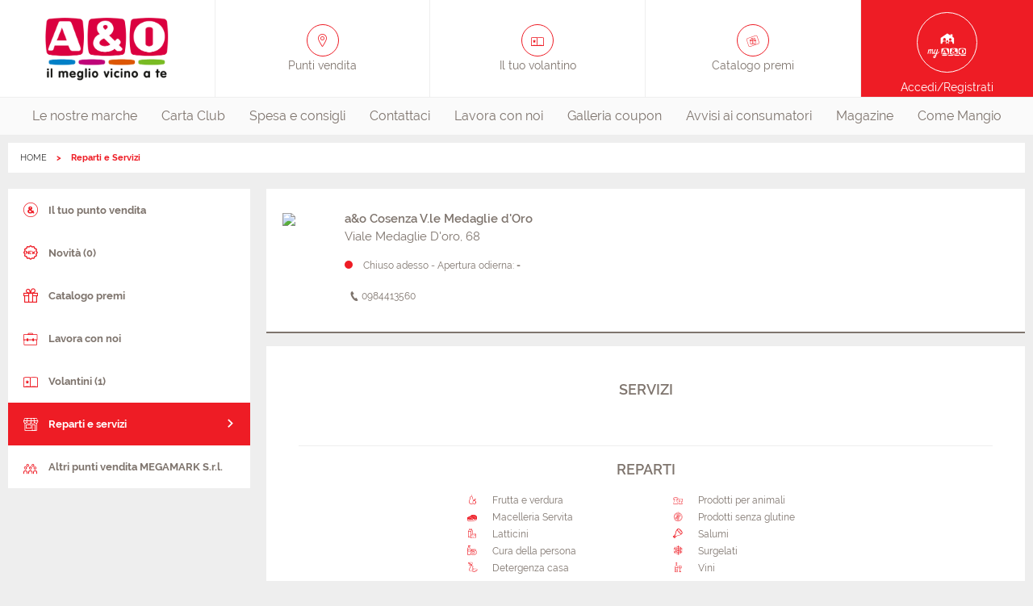

--- FILE ---
content_type: text/html;charset=UTF-8
request_url: https://www.aeo.it/punti-vendita/calabria/supermercato-aeo-cosenza-v-le-medaglie-d-oro/reparti-servizi
body_size: 5183
content:

        <!DOCTYPE html>
      <html class="no-js " lang="it-IT"><head><meta charset="UTF-8"/><meta content="IE=edge" http-equiv="X-UA-Compatible"/><meta content="Yes" HTTP-EQUIV="MSThemeCompatible"/><meta content="IE=edge" http-equiv="X-UA-Compatible"/><meta charset="utf-8"/><meta content="width=device-width, initial-scale=1.0, maximum-scale=1.0, user-scalable=no" name="viewport"/><title>Reparti e Servizi | A&O</title><meta content="" name="description"/><link href="//images.selex-insegne.stormreply.com/docroot/master/images/aeo/favicon.png" type="image/png" rel="icon"/><link href="https://www.aeo.it/punti-vendita/calabria/supermercato-aeo-cosenza-v-le-medaglie-d-oro/reparti-servizi" rel="canonical"/><meta content="website" property="og:type"/><meta content="it" property="og:locale"/><meta content="Reparti e Servizi | A&O" property="og:title"/><meta content="" property="og:description"/><meta content="summary" name="twitter:card"/><meta content="Reparti e Servizi | A&O" name="twitter:title"/><meta content="" name="twitter:description"/><meta content="no" name="msapplication-tap-highlight"/>
    <script type="text/javascript">
	var _iub = _iub || [];
		_iub.csConfiguration = {
			"countryDetection":true,
			"invalidateConsentWithoutLog":true,
			"cookiePolicyInOtherWindow":true,
			"consentOnContinuedBrowsing":false,
			"perPurposeConsent":true,
			"whitelabel":false,
			"lang":"it",
			"siteId":2419671,
			"floatingPreferencesButtonDisplay":false,
			"cookiePolicyId":61025179,
			"cookiePolicyUrl":"https://www.aeo.it/cookie",
			"banner":{
				"closeButtonDisplay": true,
				"closeButtonRejects": true,
				"acceptButtonDisplay":true,
				"customizeButtonDisplay":true,
				"acceptButtonColor":"#DA0442",
				"acceptButtonCaptionColor":"white",
				"customizeButtonColor":"#7F7F7F",
				"customizeButtonCaptionColor":"white",
				"rejectButtonColor":"#e55204",
				"rejectButtonCaptionColor":"white",
				"listPurposes":true,
				"position":"bottom",
				"textColor":"white",
				"backgroundColor":"rgba(0, 0, 2, 0.8509803921568627)",
				"fontSizeCloseButton":"20px",
				"content":"<div id=\"iubenda-cs-title\">Selezione delle preferenze per i cookie</div><div id=\"iubenda-cs-paragraph\"><p class=\"iub-p\">Il sito AeO.it utilizza cookie o tecnologie simili proprie e di terza parte  per finalità tecniche e, con il tuo consenso, anche per altre finalità (%{purposes}) come specificato nell'<a href=\"/privacy-policy/61025179/cookie-policy?an=no&s_ck=false&newmarkup=yes\" class=\"iubenda-cs-cookie-policy-lnk\">Informativa cookie</a>.</p><p class=\"iub-p\">La chiusura del banner implica il diniego al rilascio dei cookie. Facendo click su Accetta si acconsente all'installazione di tutti i cookie, altrimenti è possibile  gestire le singole tipologie.</p></div>"
			},
			"callback": {
            onPreferenceExpressedOrNotNeeded: function(preference) {
                dataLayer.push({
                    iubenda_ccpa_opted_out: _iub.cs.api.isCcpaOptedOut()
                });
                if (!preference) {
                    dataLayer.push({
                        event: "iubenda_preference_not_needed"
                    });
                } else {
                    if (preference.consent === true) {
                        dataLayer.push({
                            event: "iubenda_consent_given"
                        });
                    } else if (preference.consent === false) {
                        dataLayer.push({
                            event: "iubenda_consent_rejected"
                        });
                    } else if (preference.purposes) {
                        for (var purposeId in preference.purposes) {
                            if (preference.purposes[purposeId]) {
                                dataLayer.push({
                                    event: "iubenda_consent_given_purpose_" + purposeId
                                });
                            }
                        }
                    }
                }
            }
        }
	};
</script>
<script type="text/javascript" src="//cdn.iubenda.com/cs/iubenda_cs.js" charset="UTF-8" async></script>
  <link href="//fonts.googleapis.com" rel="dns-prefetch"/><link href="//images.selex-insegne.stormreply.com/docroot/master/css/aeo.css?v=4.19.710" rel="stylesheet preload"/><script>
     var dataLayer = [{
        "userId": "",
        "userStatus": "not_logged",
        "cardNum": "",
        "pdvId": "",
        "pdvName": "",
        "socioNome": "",
        "userBirthYear": ""
      }]
    </script>
        <script>(function(w,d,s,l,i){w[l]=w[l]||[];w[l].push({'gtm.start}':
        new Date().getTime(),event:'gtm.js'});var f=d.getElementsByTagName(s)[0],
        j=d.createElement(s),dl=l!='dataLayer'?'&l='+l:'';j.async=true;j.src=
        'https://www.googletagmanager.com/gtm.js?id='+i+dl;f.parentNode.insertBefore(j,f);
        })(window,document,'script','dataLayer',"GTM-528TLS");</script>
        <meta content="smartbanner.title" name="smartbanner:title"/><meta content="smartbanner.author" name="smartbanner:author"/><meta content="Gratis " name="smartbanner:price"/><meta content="Su App Store" name="smartbanner:price-suffix-apple"/><meta content="Su Google Play" name="smartbanner:price-suffix-google"/><meta content="smartbanner.icon.apple.url" name="smartbanner:icon-apple"/><meta content="smartbanner.icon.google.url" name="smartbanner:icon-google"/><meta content="VAI" name="smartbanner:button"/><meta content="smartbanner.button.url.apple" name="smartbanner:button-url-apple"/><meta content="smartbanner.button.url.google" name="smartbanner:button-url-google"/><meta content="Chiudi" name="smartbanner:close-label"/><meta content="true" name="smartbanner:api"/><meta content="none" name="smartbanner:enabled-platforms"/></head><body data-include="GtmTrackPage" data-skin-link="" data-controller="" style="" class="site   t-store-detail-storedepartments it_IT ">
                <noscript><iframe class="_iub_cs_activate" data-suppressedsrc="//www.googletagmanager.com/ns.html?id=GTM-528TLS" src="//cdn.iubenda.com/cookie_solution/empty.html" data-iub-purposes="1" height="0" width="0" style="display:none;visibility:hidden"></iframe></noscript>
                <header role="presentation" class="js-header site-header"><div class="js-preferred-store preferred-store hidden  store show-for-medium-only"></div><div class="top-header grid-x grid-padding-x"><div data-backdrop=".backdrop" data-menu-html-class="menu-in" data-menu="nav.main-nav" class="burger-menu cell small-2 show-for-small-only" role="button"><div class="burger-icon"><span class="bar"></span><span class="bar close"></span><span class="bar"></span></div></div><a itemtype="http://schema.org/Brand" itemscope="" class="header-block logo cell auto" title="A&O Supermercato - Il meglio per la tua spesa quotidiana |A&O


" href="/"><span class="hide" itemprop="name">Aeo</span><span itemprop="logo"><picture><source media="(min-width: 1439px)" srcset="//images.selex-insegne.stormreply.com/mediaObject/centrale/AEO/logos/logo_aeo_new_2/original/logo_aeo_new_2.png"/><source srcset="//images.selex-insegne.stormreply.com/mediaObject/centrale/AEO/logos/logo_aeo_new_2/original/logo_aeo_new_2.png"/><img src="//images.selex-insegne.stormreply.com/mediaObject/centrale/AEO/logos/logo_aeo_new_2/original/logo_aeo_new_2.png" alt="Logo Aeo New 2"/></picture></span></a><a class="header-block icon-pin-outline show-for-medium cell auto " href="/punti-vendita"><span>Punti vendita</span></a><a class="header-block icon-flyers show-for-medium cell auto" href="/punti-vendita"><span>Il tuo volantino</span></a><a class="header-block icon-giftcard show-for-medium cell auto" href="/punti-vendita"><span>Catalogo premi</span></a><div class="js-preferred-store hidden header-block store show-for-large cell auto"></div><a class="header-block my-account icon-mypageaeo cell small-2 medium-2" href="/login"><span class="show-for-medium">Accedi/Registrati</span></a></div><nav role="menubar" class="main-nav"><div class="top-header show-for-small-only"><a class="header-block icon-pin-outline  " href="/punti-vendita"><span>Punti vendita</span></a><a class="header-block icon-flyers " href="/punti-vendita"><span>Il tuo volantino</span></a><a class="header-block icon-giftcard " href="/punti-vendita"><span>Catalogo premi</span></a></div><ul class="menu nav"><li role="menuitem" class=""><a href="/le-nostre-marche" class="nav-link"  >
                        Le nostre marche
                      </a></li><li role="menuitem" class=""><a href="/carta-club" class="nav-link"  >
                        Carta Club
                      </a></li><li role="menuitem" class=""><a href="/spesa-e-famiglia" class="nav-link"  >
                        Spesa e consigli
                      </a></li><li role="menuitem" class=""><a href="/contattaci" class="nav-link"  target="_blank" rel="noopener">
                        Contattaci
                      </a></li><li role="menuitem" class=""><a href="/lavora-con-noi" class="nav-link"  >
                        Lavora con noi
                      </a></li><li role="menuitem" class=""><a href="/coupon-spesa" class="nav-link"  >
                        Galleria coupon
                      </a></li><li role="menuitem" class=""><a href="/avvisi-ai-consumatori" class="nav-link"  >
                        Avvisi ai consumatori
                      </a></li><li role="menuitem" class=""><a href="/digital-magazine" class="nav-link"  >
                        Magazine
                      </a></li><li role="menuitem" class=""><a href="/come-mangio" class="nav-link"  >
                        Come Mangio
                      </a></li></ul></nav></header><div class="js-preferred-store preferred-store hidden  store show-for-small-only"></div><div class=" "><div class="grid-container"><nav role="navigation" aria-label="You are here:" class="nav-breadcrumbs"><ul class="breadcrumbs"><li><a class="home" href="/">HOME</a></li><li>Reparti e Servizi</a></li></ul><script type="application/ld+json">
    {
      "@context": "https://schema.org",
      "@type": "BreadcrumbList",
      "itemListElement": [
      {
      "@type": "ListItem",
      "position": 1,
      "name": "HOME",
      "item": "https://www.aeo.it/"
      }
      
        ,
      
      {
      "@type": "ListItem",
      "position": 2,
      "name": "Reparti e Servizi",
      "item": "https://www.aeo.it/punti-vendita/dettaglio-punto-vendita/reparti-servizi"
      }
      ]
    }
  </script></nav></div><main class=" grid-container" role="main" id="wrapper"><div data-logged-user-email="" id="logged-user-email"></div><div class="grid-x grid-padding-x"><div class="cell small-12 large-3"><div class="sidebar-wrapper store-wrapper"><div  class="welcome  hide"><h1 class="title">Benvenuto!</h1><a href="/logout?storeId=633500">Esci dall'account</a></div><div class="sidebar-nav"><a data-slide="true" data-context=".sidebar-menu-primary" data-show=".sidebar-menu-primary" class="sidebar-toggle hide-for-large" href="#"></a><ul class="sidebar-menu sidebar-menu-primary"><li class=""><a class="" href="/punti-vendita/calabria/supermercato-aeo-cosenza-v-le-medaglie-d-oro"><i class="icon-mainaeo"></i>
        Il tuo punto vendita
      </a></li><li class=""><a class="" href="/punti-vendita/calabria/supermercato-aeo-cosenza-v-le-medaglie-d-oro/novita"><i class="icon-news"></i>
        Novità (0)
      </a></li><li class=""><a class="" href="/punti-vendita/calabria/supermercato-aeo-cosenza-v-le-medaglie-d-oro/catalogo-premi"><i class="icon-prizes"></i>
        Catalogo premi
      </a></li><li class=""><a class="" href="https://www.megamark.it/index.php?option=com_content&view=article&id=98159&Itemid=222"><i class="icon-jobs"></i>
        Lavora con noi
      </a></li><li class=""><a class="" href="/punti-vendita/calabria/supermercato-aeo-cosenza-v-le-medaglie-d-oro/offerte-volantino"><i class="icon-flyers"></i>
        Volantini (1)
      </a></li><li class=""><a class="is-active" href="/punti-vendita/calabria/supermercato-aeo-cosenza-v-le-medaglie-d-oro/reparti-servizi"><i class="icon-storedepartments"></i>
        Reparti e servizi
      </a></li><li class=""><a class="" href="/tutti-i-punti-vendita/sede-amministrativa/megamark"><i class="icon-stores"></i>
        Altri punti vendita MEGAMARK S.r.l.
      </a></li></ul></div></div></div><div class="cell small-12 large-9"><section class="content-item store-detail   secondary-store"><div class="grid-x grid-margin-x "><figure class="cell large-1"><img src="//images.selex-insegne.stormreply.com/docroot/master/images/aeo/store-types/aeo-logo@2x.png"/></figure><div class="cell large-7"><span class="h5 primary">a&o Cosenza V.le Medaglie d'Oro</span><p>Viale Medaglie D'oro, 68</p><div class="timetable closed">
                  Chiuso adesso -
                  
                   Apertura odierna: <strong> - </strong>
                  
                <a class="button secondary no-bg wide hide-for-large" href="#store-opening">ORARI <i class="icon icon-arrow-down"></i></a></div><ul class="show-for-large store-detail-contact"><li><a class="button secondary iconed no-bg text" href="tel:0984413560"><i class="icon icon-phone"></i>   0984413560</a></li></ul><ul class="hide-for-large store-detail-contact"><li><a class="button secondary iconed no-bg" href="tel:0984413560"><i class="icon icon-phone"></i> contatta</a></li><li><a class="button secondary iconed no-bg" rel="noopener" target="_blank" href="https://www.google.com/maps/dir//a&o Cosenza V.le Medaglie d'OroViale+Medaglie+D%27oro%2C+68"><i class="icon icon-directions"></i> indicazioni</a></li></ul></div></div></section><section class="main-section content   "><div class="content-item services text-center"><h4 class="title">Servizi</h4><ul class="services-list"></ul></div><div class="content-item services text-center"><h4 class="title">Reparti</h4><ul class="services-list"><li class="services-item"><i class="icon icon-fruit"></i>Frutta e verdura</li><li class="services-item"><i class="icon icon-meat-service"></i>Macelleria Servita</li><li class="services-item"><i class="icon icon-dairy"></i>Latticini</li><li class="services-item"><i class="icon icon-self-care"></i>Cura della persona</li><li class="services-item"><i class="icon icon-house-care"></i>Detergenza casa</li><li class="services-item"><i class="icon icon-pets-shop"></i>Prodotti per animali</li><li class="services-item"><i class="icon icon-gluten-free"></i>Prodotti senza glutine</li><li class="services-item"><i class="icon icon-cold-cuts"></i>Salumi</li><li class="services-item"><i class="icon icon-frozen-food"></i>Surgelati</li><li class="services-item"><i class="icon icon-wines"></i>Vini</li></ul></div></section></div></div></main></div><footer class="site-footer"><ul class="menu footer-nav align-center"><li><a href="/chi-siamo" class=""  >
              Chi siamo
            </a></li><li><a href="/contattaci" class=""  >
              Contattaci
            </a></li><li><a href="/tutti-i-punti-vendita" class=""  >
              Tutti i punti vendita
            </a></li><li><a href="/aperture-straordinarie" class=""  >
              Aperture straordinarie
            </a></li><li><a href="/faq" class=""  >
              FAQ
            </a></li><li><a href="/lavora-con-noi" class=""  >
              Lavora con noi
            </a></li><li><a href="/privacy" class=""  >
              Privacy
            </a></li><li><a href="/cookie" class=""  >
              Cookie
            </a></li><li><a href="/avvisi-ai-consumatori" class=""  >
              Avvisi ai consumatori
            </a></li><li><a href="/Affiliazione" class=""  >
              Affiliazione
            </a></li><li><a href="http://www.selexgc.it/" class=""  >
              La capogruppo
            </a></li></ul><div itemtype="http://schema.org/Organization" class="bottom-footer grid-x grid-padding-x"><p class="green-number-text cell medium-4 medium-offset-4">
          <a href="#" class="iubenda-cs-preferences-link" style="color:grey;">Clicca qui per aggiornare le preferenze per i cookie</a> </br></br> Per ogni informazione sui nostri prodotti a marchio Selex, chiama il numero verde "Le nostre Marche"
        </p><div class="cell small-12"><a class="button tertiary rounded iconed phone-number" itemprop="telephone" href="tel:+39800 992 992"><i class="icon icon-phone"></i>800 992 992</a></div><a class="footer-logo" href="/home"><img src="//images.selex-insegne.stormreply.com/mediaObject/centrale/AEO/logos/logo_aeo_new_2/original/logo_aeo_new_2.png" alt="" title="" width="440" heigth="237" /></a><p itemprop="name" class="copyright cell small-12">SELEX Gruppo Commerciale S.p.A. P.I. 04218940155 | v.4.1.61-02 | v.4.19.710</p></div></footer><div data-loader-parent="" class="loader js-loader "><div class="spinner"></div></div><script>var adv_target = {}</script>
          <script src="//images.selex-insegne.stormreply.com/docroot/master/javascripts/selex-adv-framework-istituzionali_prod.js"></script>
      
  <script src="//images.selex-insegne.stormreply.com/docroot/master/javascripts/adv.js"></script>
<script rel="preload" src="//images.selex-insegne.stormreply.com/docroot/master/javascripts/libs.js?v=4.19.710">/**/</script><script>
    function isConstructor(f) {
      try {
        new f();
      } catch (err) {
        return false;
      }
      return true;
    }

    if (!isConstructor(window.Logger)) {
      window.Logger = window.logger;
    }

  </script><script rel="preload" src="//images.selex-insegne.stormreply.com/docroot/master/javascripts/app.js?v=4.19.710">/**/</script><script>App.init();</script></body></html>